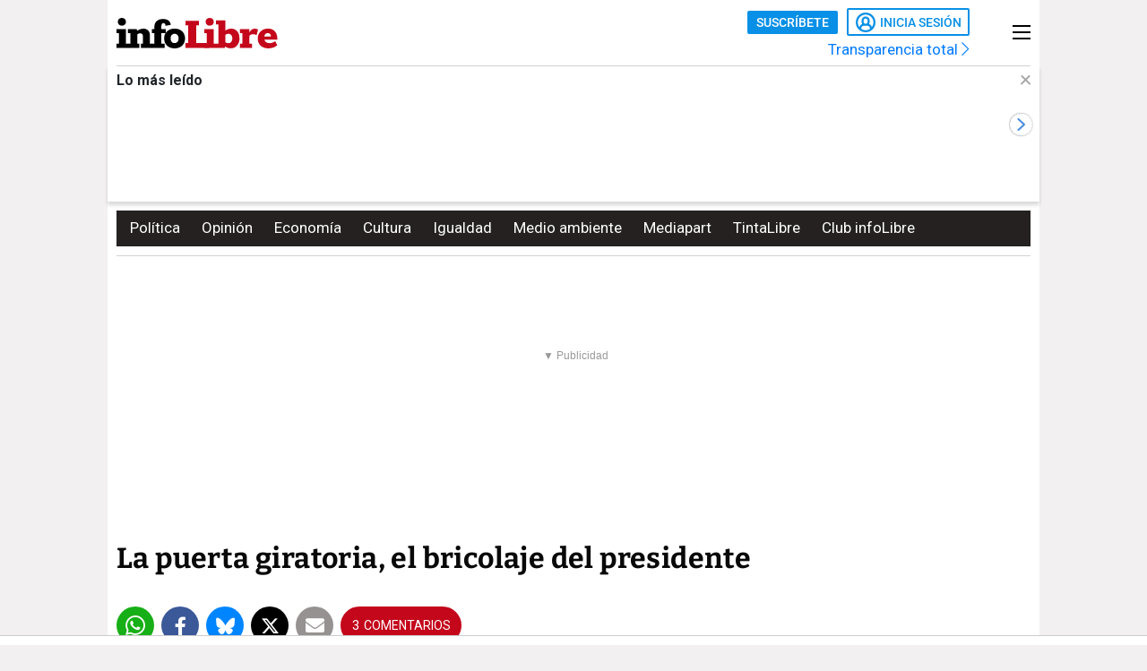

--- FILE ---
content_type: image/svg+xml
request_url: https://www.infolibre.es/assets/img/svg/icons/gallery-video.h-2e826467718e0ad0cb33a0bdb174f603-6e3fe7aa.svg
body_size: 447
content:
<svg height="50" viewBox="0 0 50 50" width="50" xmlns="http://www.w3.org/2000/svg"><path d="m299.958264 196.867431v-24.735417l20.023611 12.368055zm2.083333-21v17.264583l13.975695-8.631945zm4.958403-16.867431c13.806944 0 25 11.192361 25 25 0 13.806944-11.193056 25-25 25s-25-11.193056-25-25c0-13.807639 11.193056-25 25-25zm0 2.083333c-12.636111 0-22.916667 10.280556-22.916667 22.916667s10.280556 22.916667 22.916667 22.916667 22.916667-10.280556 22.916667-22.916667-10.280556-22.916667-22.916667-22.916667z" fill="#fff" fill-rule="evenodd" transform="translate(-282 -159)"/></svg>